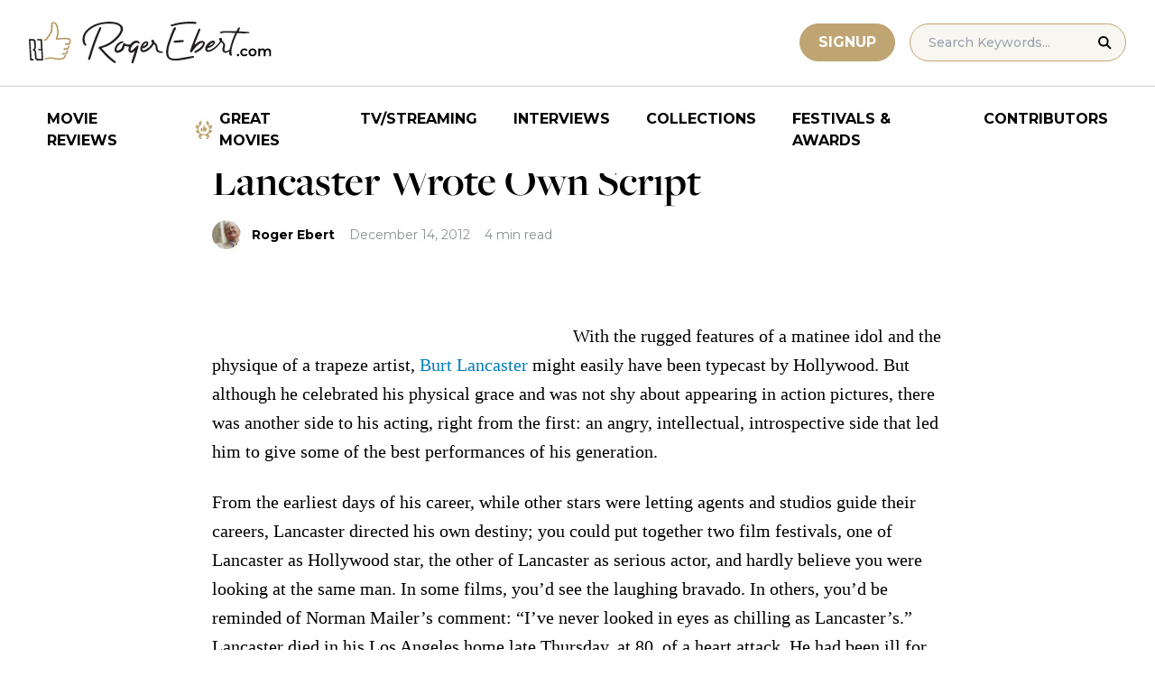

--- FILE ---
content_type: application/javascript; charset=utf-8
request_url: https://fundingchoicesmessages.google.com/f/AGSKWxXs01xudcKrgarpkoAvEgyuhXx1zcA7LL_Vis2CO4KAU8AF7JteaXsXU31iwD-et0M5fmfjIYzkgcD2vbl-M9qEt99WHWf6LB4UzfUMGv-nlpcWHrPI_f_76bcMzZfZTOAG3JIV1oBxU__D6EhA1zdBUWzw0IHZA6BDb5srWGpffnng5ReHZSkeEEJS/_/affilatebanner._adplugin./adv-div-/buysellads./masterad.
body_size: -1290
content:
window['c7c837ce-c576-4751-bbcd-fbbc145d2caf'] = true;